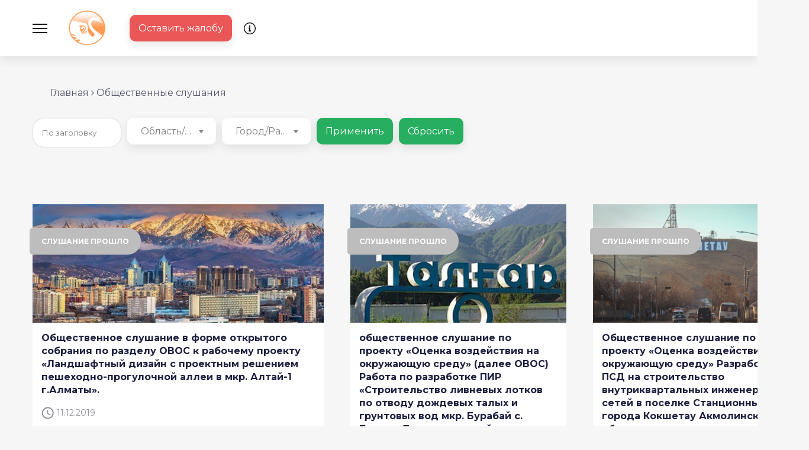

--- FILE ---
content_type: text/html; charset=UTF-8
request_url: https://ecokarta.kz/public_hear?page=6
body_size: 5442
content:
<!DOCTYPE html>
<html lang="ru">
<head>
    <link rel="shortcut icon" href="/images/icons/logo1.png"/>
    <meta name="csrf-token" content="kdCkIDXFBUUYQ3xOK3EcmkajKYOpsa39JMha2JOs">
    <meta name="title" content="Интерактивная карта общественного экологического мониторинга">
    <meta name="description" content="Все об экологической обстановке в Казахстане: ПНЗ, предприятия, экологические проблемы, ООПТ и т.д">
    <meta charset="UTF-8">
    <meta name="viewport" content="width=1600, user-scalable=no, initial-scale=1.0, maximum-scale=1.0, minimum-scale=1.0">
    <meta http-equiv="X-UA-Compatible" content="ie=edge">
    <meta name="csrf-token" content="kdCkIDXFBUUYQ3xOK3EcmkajKYOpsa39JMha2JOs">
    <title>Общественные слушания</title>

            <link rel="stylesheet" href="https://stackpath.bootstrapcdn.com/font-awesome/4.7.0/css/font-awesome.min.css">
    <link rel="stylesheet" href=" /css/app.css?id=b6c8a0cff7827c6c8459">
    
    <script>
    $.ajaxSetup({
        headers: {
            'X-CSRF-TOKEN': $('meta[name="csrf-token"]').attr('content')
        }
    });
</script>

    <script src="https://code.jquery.com/jquery-1.12.4.js"></script>
    <script src="/js/highcharts.js"></script>
    <script>
        if(window.innerWidth < 1600 && window.innerWidth > 430){
            document.querySelector("meta[name=viewport]").setAttribute('content','width=1600');
        }
        if(window.innerWidth < 500){
            document.querySelector("meta[name=viewport]").setAttribute('content','width=550,user-scalable=no');
            $('body').addClass('_mobile')
        }
    </script>
</head>
<body class="  " id="menu-top">

    <div class="loaderArea">
        <div class="circles">
            <div class="large-circle"></div>
            <div class="mid-circle"></div>
            <div class="small-circle"></div>
        </div>
    </div>

    <!-- Style element -->
    
    <div class="region-mobile__button mobile_block js_open_modal" data-modal="modal_city">
        <img src="/images/icons/Vector.png" alt="">
        Выберите регион
    </div>


    <!-- Content -->
    <div class="main-content">
                

<div class="region m-0">
    <div class="menu">
    <div class="menu_block">
        <div class="burger js_burger">
            <span></span>
            <span></span>
            <span></span>
        </div>

        

        <div class="logo">
            <a href="/">
                <img class="mobile_none" class="" src="/images/icons/logo.png" alt="">
                <img class="mobile_block" src="/images/icons/logo2.png" alt="">
            </a>
        </div>

        
        <div class="items">
                            <a href="https://ecokarta.kz/appeal/create" class="button_red">Оставить жалобу</a>
            
            <div class="block_relative">
                <div class="tooltip_block">
                    <div class="icon">
                        <img src="/images/icons/negativ.svg" alt="">
                    </div>
                    <div class="text">
                        <p>На данной странице вы можете подать жалобу на экологическую проблему в вашей области/регионе или городе </p>
                    </div>
                </div>
            </div>
        </div>


            </div>
</div>

<div class="modal_block modal_city ">
    <div class="card_white pos_center ">
        <div class="tooltip_block top-20">
            <div class="icon js_modal_close ">
                <img src="/images/icons/close.svg" alt="">
            </div>
        </div>

        <div class="list_body">
            <div class="title">
                <h2>Выберите регион</h2>
            </div>

            <div class="_list">
                <div class="_city">
                    <ul class="front_main_regions">
                    </ul>
                    <a href="#" class="button_blue front_main_region_js_action">Выбрать</a>
                </div>
                <div class="_city">
                    <ul class="front_districts">
                    </ul>
                    <a href="#" class="button_blue front_district_js_action">Выбрать</a>
                </div>
            </div>
        </div>
    </div>
</div>

<div class="side_menu">
    <div class="head">
        <img class="js_close" src="/images/icons/close.png" alt="">
        <div class="logo">
            <a href="/">
                <img src="/images/icons/logo2.png" height="75px" alt="">
            </a>
        </div>
    </div>
    <div class="menu_list">
        <ul>
            <li><a href="https://ecokarta.kz">Главная</a></li>
            <li><a href="https://ecokarta.kz/company">Список предприятий</a></li>
            <li><a href="https://ecokarta.kz/news">Новости</a></li>
            <li><a href="https://ecokarta.kz/public_hear">Общественные слушания</a></li>
            <li><a style="color: red; font-weight:500 " href="https://ecokarta.kz/appeal">Жалобы</a></li>
            <li><a href="https://ecokarta.kz/documents">Документация</a></li>
            <li><a href="https://ecokarta.kz/prot_area">Особо охраняемые природные территории Казахстана</a></li>
            <li><a href="https://ecokarta.kz/ecoproblem">Реестр экологических проблем РК</a></li>
            <li><a href="https://ecokarta.kz/contacts">Контакты</a></li>
            <li><a href="https://ecokarta.kz/about">О карте</a></li>
            <li>
                <a href="//orphus.ru" id="orphus" target="_blank">
                    <img alt="Система Orphus" src="/front/js/plugins/orphus/orphus.gif" border="0" width="100%" height="auto" />
                </a>
            </li>
        </ul>

    </div>
</div>
</div>
<div class="view_region contact_view">
    <div class="container">
        <div class="row">
            <ul class="_path">
                <li><a href="https://ecokarta.kz">Главная</a> <i class="fa fa-angle-right"></i> </li>
                <li><a href="https://ecokarta.kz/public_hear">Общественные слушания</a></li>
            </ul>
        </div>

        <div class="display_inline mb-3" style="width:100%">
            <form action="https://ecokarta.kz/public_hear" method="GET">
                <div class="global_input pos_left" style="max-width:150px">
                    <input type="text" name="title_ru" placeholder="По заголовку" value="">
                </div>
                <div class="global_select w-mc mr_1 pos_left mb-3" style="max-width:150px">
                    <select name="main_region_id" id="main_region_id"  class="js_select">
                        <option value="">Область/ГРЗ</option>
                                                    <option value="4" >Акмолинская область</option>
                                                    <option value="9" >Актюбинская область</option>
                                                    <option value="10" >Алматинская область</option>
                                                    <option value="11" >Атырауская область</option>
                                                    <option value="12" >Восточно-Казахстанская область</option>
                                                    <option value="2" >г. Алматы</option>
                                                    <option value="1" >г. Астана</option>
                                                    <option value="3" >г. Шымкент</option>
                                                    <option value="13" >Жамбылская область</option>
                                                    <option value="14" >Западно-Казахстанская область</option>
                                                    <option value="5" >Карагандинская область</option>
                                                    <option value="15" >Костанайская область</option>
                                                    <option value="16" >Кызылординская область</option>
                                                    <option value="17" >Мангистауская область</option>
                                                    <option value="18" >Павлодарская область</option>
                                                    <option value="19" >Северо-Казахстанская область</option>
                                                    <option value="20" >Туркестанская область</option>
                                            </select>
                </div>
                <div class="global_select w-mc mr_1 pos_left mb-3" style="max-width:150px" >
                    <select name="district_id" id="district_id" class="js_select" data-sel_id=''>
                        <option value="">Город/Район</option>
                    </select>
                </div>
                <input type="hidden" name="_token" value="kdCkIDXFBUUYQ3xOK3EcmkajKYOpsa39JMha2JOs">
                <div class="d-flex">
                    <button  class="button_green pos_left" style="max-width:150px">Применить</button>
                    <a href="https://ecokarta.kz/public_hear" style="max-width:150px" class="button_green pos_left">Сбросить</a>
                </div>
            </form>
        </div>
        <div class="content">
            <div class="news-list__block m-0">
                <div class="body">
                                        <div class="news_card">
                        <div class="img" style="background: url(https://ecokarta.kz/storage/public_hear_img/20191111.0922.jpg)">
                            <img src="https://ecokarta.kz/storage/public_hear_img/20191111.0922.jpg" alt="">
                            <div class="status _grey">
                                <p>Слушание прошло</p>
                            </div>
                        </div>
                        <div class="text">
                            <a href="https://ecokarta.kz/public_hear/show/56">Общественное слушание в форме открытого собрания по разделу ОВОС к рабочему проекту «Ландшафтный дизайн с проектным решением пешеходно-прогулочной аллеи в мкр. Алтай-1 г.Алматы».</a>
                            <span> <img src="/images/icons/clock.svg" alt=""> 11.12.2019 </span>
                            <p>КГУ «Аппарат акима Турксибского района г. Алматы»</p>
                        </div>
                    </div>
                                        <div class="news_card">
                        <div class="img" style="background: url(https://ecokarta.kz/storage/public_hear_img/20191112.1203.jpg)">
                            <img src="https://ecokarta.kz/storage/public_hear_img/20191112.1203.jpg" alt="">
                            <div class="status _grey">
                                <p>Слушание прошло</p>
                            </div>
                        </div>
                        <div class="text">
                            <a href="https://ecokarta.kz/public_hear/show/57">общественное слушание по проекту «Оценка воздействия на окружающую среду» (далее ОВОС) Работа по разработке ПИР «Строительство ливневых лотков по отводу дождевых талых и грунтовых вод мкр. Бурабай с. Бесағаш Талгарского района»</a>
                            <span> <img src="/images/icons/clock.svg" alt=""> 21.10.2019 </span>
                            <p>В соответствии с подпунктом 6) п. 1 статьи 57-2</p>
                        </div>
                    </div>
                                        <div class="news_card">
                        <div class="img" style="background: url(https://ecokarta.kz/storage/public_hear_img/20191112.1206.jpg)">
                            <img src="https://ecokarta.kz/storage/public_hear_img/20191112.1206.jpg" alt="">
                            <div class="status _grey">
                                <p>Слушание прошло</p>
                            </div>
                        </div>
                        <div class="text">
                            <a href="https://ecokarta.kz/public_hear/show/58">Общественное слушание по проекту «Оценка воздействия на окружающую среду» Разработка ПСД на строительство внутриквартальных инженерных сетей в поселке Станционный города Кокшетау Акмолинской области.</a>
                            <span> <img src="/images/icons/clock.svg" alt=""> 28.10.2019 </span>
                            <p>В соответствии с подпунктом 6) п. 1 статьи 57-2</p>
                        </div>
                    </div>
                                        <div class="news_card">
                        <div class="img" style="background: url(https://ecokarta.kz/storage/public_hear_img/20191112.1210.jpg)">
                            <img src="https://ecokarta.kz/storage/public_hear_img/20191112.1210.jpg" alt="">
                            <div class="status _grey">
                                <p>Слушание прошло</p>
                            </div>
                        </div>
                        <div class="text">
                            <a href="https://ecokarta.kz/public_hear/show/59">Общественное слушание в форме открытого собрания по проекту «Оценка воздействия на окружающую среду» (стадия II) к рабочему проекту «Обеспечение широкополосным доступом сельских населенных пунктов Республики Казахстан по технологии волоконно- оптических линий связи по Восточной РДТ АО «Казахтелеком», 2 этап»</a>
                            <span> <img src="/images/icons/clock.svg" alt=""> 05.11.2019 </span>
                            <p>АО «Казахтелеком» проводит общественные слушания в</p>
                        </div>
                    </div>
                                        <div class="news_card">
                        <div class="img" style="background: url(https://ecokarta.kz/storage/public_hear_img/20191112.1214.jpg)">
                            <img src="https://ecokarta.kz/storage/public_hear_img/20191112.1214.jpg" alt="">
                            <div class="status _grey">
                                <p>Слушание прошло</p>
                            </div>
                        </div>
                        <div class="text">
                            <a href="https://ecokarta.kz/public_hear/show/60">Общественное слушание в форме открытого собрания по разделу «Предварительная оценка воздействия на окружающую среду» к технико-экономическому обоснованию «Строительство восточного обхода г.Туркестан (30 км)»</a>
                            <span> <img src="/images/icons/clock.svg" alt=""> 11.11.2019 </span>
                            <p>ГУ «Управление пассажирского транспорта и</p>
                        </div>
                    </div>
                                        <div class="news_card">
                        <div class="img" style="background: url(https://ecokarta.kz/storage/public_hear_img/20191112.1224.jpg)">
                            <img src="https://ecokarta.kz/storage/public_hear_img/20191112.1224.jpg" alt="">
                            <div class="status _grey">
                                <p>Слушание прошло</p>
                            </div>
                        </div>
                        <div class="text">
                            <a href="https://ecokarta.kz/public_hear/show/61">Общественное слушание в форме открытого собрания по проекту ОВОС к рабочему проекту «Строительство (расширение) битумной ямы на 480 и 2500 тонн».</a>
                            <span> <img src="/images/icons/clock.svg" alt=""> 21.11.2019 </span>
                            <p>ТОО «Кокшетау Жолдары» (заказчик т. 8 701 213 20 50) проводит</p>
                        </div>
                    </div>
                                        <div class="news_card">
                        <div class="img" style="background: url(https://ecokarta.kz/storage/public_hear_img/20191112.1228.jpg)">
                            <img src="https://ecokarta.kz/storage/public_hear_img/20191112.1228.jpg" alt="">
                            <div class="status _grey">
                                <p>Слушание прошло</p>
                            </div>
                        </div>
                        <div class="text">
                            <a href="https://ecokarta.kz/public_hear/show/62">Общественное слушание в форме открытого собрания по проекту «ОВОС» стадия II «Строительство водопровода в с.Улкен Енбек Теректинского района ЗКО».</a>
                            <span> <img src="/images/icons/clock.svg" alt=""> 27.11.2019 </span>
                            <p>ГУ «Отдел архитектуры, градостроительства и</p>
                        </div>
                    </div>
                                        <div class="news_card">
                        <div class="img" style="background: url(https://ecokarta.kz/storage/public_hear_img/20191112.1230.jpg)">
                            <img src="https://ecokarta.kz/storage/public_hear_img/20191112.1230.jpg" alt="">
                            <div class="status _grey">
                                <p>Слушание прошло</p>
                            </div>
                        </div>
                        <div class="text">
                            <a href="https://ecokarta.kz/public_hear/show/63">Общественное слушание в форме открытого собрания по проекту «ОВОС» стадия II «Реконструкция водопровода в с. Пойма Теректинского района ЗКО».</a>
                            <span> <img src="/images/icons/clock.svg" alt=""> 27.11.2019 </span>
                            <p>ГУ «Отдел архитектуры, градостроительства и</p>
                        </div>
                    </div>
                                        <div class="news_card">
                        <div class="img" style="background: url(https://ecokarta.kz/storage/public_hear_img/20191112.1711.jpg)">
                            <img src="https://ecokarta.kz/storage/public_hear_img/20191112.1711.jpg" alt="">
                            <div class="status _grey">
                                <p>Слушание прошло</p>
                            </div>
                        </div>
                        <div class="text">
                            <a href="https://ecokarta.kz/public_hear/show/64">Общественное слушание по рассмотрению материалов проекта «Оценка воздействия на окружающую среду» к Плану горных работ в районе Беимбета Майлина (п.Жамбаскуль).</a>
                            <span> <img src="/images/icons/clock.svg" alt=""> 11.12.2019 </span>
                            <p>ТОО «ГДК Бентонит» доводит до общего сведения,</p>
                        </div>
                    </div>
                                        <ul class="pagination" role="navigation">
        
                    <li class="page-item">
                <a class="page-link" href="https://ecokarta.kz/public_hear?page=5" rel="prev" aria-label="&laquo; Назад">&lsaquo;</a>
            </li>
        
        
                    
            
            
                                                                        <li class="page-item"><a class="page-link" href="https://ecokarta.kz/public_hear?page=1">1</a></li>
                                                                                <li class="page-item"><a class="page-link" href="https://ecokarta.kz/public_hear?page=2">2</a></li>
                                                                                <li class="page-item"><a class="page-link" href="https://ecokarta.kz/public_hear?page=3">3</a></li>
                                                                                <li class="page-item"><a class="page-link" href="https://ecokarta.kz/public_hear?page=4">4</a></li>
                                                                                <li class="page-item"><a class="page-link" href="https://ecokarta.kz/public_hear?page=5">5</a></li>
                                                                                <li class="page-item active" aria-current="page"><span class="page-link">6</span></li>
                                                                                <li class="page-item"><a class="page-link" href="https://ecokarta.kz/public_hear?page=7">7</a></li>
                                                                                <li class="page-item"><a class="page-link" href="https://ecokarta.kz/public_hear?page=8">8</a></li>
                                                                    
                            <li class="page-item disabled" aria-disabled="true"><span class="page-link">...</span></li>
            
            
                                
            
            
                                                                        <li class="page-item"><a class="page-link" href="https://ecokarta.kz/public_hear?page=15">15</a></li>
                                                                                <li class="page-item"><a class="page-link" href="https://ecokarta.kz/public_hear?page=16">16</a></li>
                                                        
        
                    <li class="page-item">
                <a class="page-link" href="https://ecokarta.kz/public_hear?page=7" rel="next" aria-label="Вперёд &raquo;">&rsaquo;</a>
            </li>
            </ul>

                </div>
            </div>
        </div>
    </div>
</div>


<div class="footer">
    <div class="container">
        <div class="logo">
            <img src="/images/icons/footer_logo.png" height="70px" alt="">
        </div>
        <div class="text">
            <p>©  www.ekokarta.kz   Все права защищены</p>
        </div>
    </div>
</div>

    </div>

    <script>
        // $(window).on('load', function() {
        //     $preloader = $('.loaderArea');
        //     $loader = $preloader.find('.loader');
        //     $loader.fadeOut();
        //     $preloader.delay(350).fadeOut('slow');
        // });
        $preloader = $('.loaderArea');
            $loader = $preloader.find('.loader');
            $loader.fadeOut();
            $preloader.delay(100).fadeOut('slow');

        if(window.innerWidth < 600){
            $('body').removeClass('hidden')
        }

        $("a.scrollto").click(function () {
            var elementClick = $(this).attr("href")
            var destination = $(elementClick).offset().top;
            jQuery("html:not(:animated),body:not(:animated)").animate({
                scrollTop: destination
            }, 800);
            return false;
        });

    </script>
    <script src="/js/select.js"></script>
    <script src="/js/device.js"></script>
    
    <script src=" /js/app.js?id=ac11a041cdfaaea006fa"></script>

    <div class="mobile-block __button-top" style="display: none">
        <a href="#menu-top" class="scrollto"> <i class="fa fa-angle-up"></i> </a>
    </div>

    <script src="/front/main_front.js"></script>


        <script src="/front/public_hear/main.js"></script>
    <script src="/front/js/plugins/text_error/text_error.js"></script>
    

    <!-- Yandex.Metrika counter -->
    <script type="text/javascript" >
        (function(m,e,t,r,i,k,a){m[i]=m[i]||function(){(m[i].a=m[i].a||[]).push(arguments)};
        m[i].l=1*new Date();k=e.createElement(t),a=e.getElementsByTagName(t)[0],k.async=1,k.src=r,a.parentNode.insertBefore(k,a)})
        (window, document, "script", "https://mc.yandex.ru/metrika/tag.js", "ym");

        ym(57265660, "init", {
            clickmap:true,
            trackLinks:true,
            accurateTrackBounce:true,
            webvisor:true
        });
    </script>
    <noscript><div><img src="https://mc.yandex.ru/watch/57265660" style="position:absolute; left:-9999px;" alt="" /></div></noscript>
    <!-- /Yandex.Metrika counter -->

    <!-- Global site tag (gtag.js) - Google Analytics -->
    <script async src="https://www.googletagmanager.com/gtag/js?id=UA-157359744-1"></script>
    <script>
    window.dataLayer = window.dataLayer || [];
    function gtag(){dataLayer.push(arguments);}
    gtag('js', new Date());

    gtag('config', 'UA-157359744-1');
    </script>
</body>
</html>


--- FILE ---
content_type: image/svg+xml
request_url: https://ecokarta.kz/images/icons/clock.svg
body_size: 1021
content:
<svg width="21" height="21" viewBox="0 0 21 21" fill="none" xmlns="http://www.w3.org/2000/svg">
<path d="M11.252 5.54199V10.792L15.752 13.4639L15.002 14.7295L9.75195 11.542V5.54199H11.252ZM5.06445 16.2295C6.6582 17.792 8.54883 18.5732 10.7363 18.5732C12.9238 18.5732 14.7988 17.792 16.3613 16.2295C17.9551 14.6357 18.752 12.7451 18.752 10.5576C18.752 8.37012 17.9551 6.49512 16.3613 4.93262C14.7988 3.33887 12.9238 2.54199 10.7363 2.54199C8.54883 2.54199 6.6582 3.33887 5.06445 4.93262C3.50195 6.49512 2.7207 8.37012 2.7207 10.5576C2.7207 12.7451 3.50195 14.6357 5.06445 16.2295ZM3.6582 3.52637C5.62695 1.55762 7.98633 0.573242 10.7363 0.573242C13.4863 0.573242 15.8301 1.55762 17.7676 3.52637C19.7363 5.46387 20.7207 7.80762 20.7207 10.5576C20.7207 13.3076 19.7363 15.667 17.7676 17.6357C15.8301 19.5732 13.4863 20.542 10.7363 20.542C7.98633 20.542 5.62695 19.5732 3.6582 17.6357C1.7207 15.667 0.751953 13.3076 0.751953 10.5576C0.751953 7.80762 1.7207 5.46387 3.6582 3.52637Z" fill="#1F2041" fill-opacity="0.5"/>
</svg>


--- FILE ---
content_type: application/javascript
request_url: https://ecokarta.kz/front/public_hear/main.js
body_size: 1024
content:
var district = $("select[name = 'district_id']");

function getDistricts(a){
    let sel_id = parseInt($('#district_id').data('sel_id'));


    jQuery.ajax({
        url: '/ajax/districts',
        method: 'post',
        data: {
            id: a
        },
        success: function(data){

            district.empty();
            district.append('<option value="">Города/Районы</option>');
            $.each(data, function (index, value) {
                let id = value.id;
                let name = value.name_ru;
                let sel = (id == sel_id ? 'selected' : '');

                if (sel_id > 0)
                    district.append("<option value="+id+" "+sel+">"+name+"</option>");
                else
                    district.append("<option value="+id+">"+name+"</option>");
            });
        }
    });
}

$('#main_region_id').change(function(){
    getDistricts($(this).val());
});

if (parseInt($('#main_region_id').val()) > 0)
    getDistricts($('#main_region_id').val());




--- FILE ---
content_type: image/svg+xml
request_url: https://ecokarta.kz/images/icons/close.svg
body_size: 920
content:
<svg width="26" height="26" viewBox="0 0 26 26" fill="none" xmlns="http://www.w3.org/2000/svg">
<path d="M13 0C5.832 0 0 5.8315 0 13C0 20.1685 5.832 26 13 26C20.168 26 26 20.1685 26 13C26 5.8315 20.168 0 13 0ZM13 25C6.3835 25 1 19.6165 1 13C1 6.3835 6.3835 1 13 1C19.6165 1 25 6.3835 25 13C25 19.6165 19.6165 25 13 25Z" fill="black"/>
<path d="M17.8536 8.1465C17.6581 7.951 17.3421 7.951 17.1466 8.1465L13.0001 12.293L8.85363 8.1465C8.65813 7.951 8.34212 7.951 8.14662 8.1465C7.95112 8.342 7.95112 8.658 8.14662 8.8535L12.2931 13L8.14662 17.1465C7.95112 17.342 7.95112 17.658 8.14662 17.8535C8.24412 17.951 8.37213 18 8.50013 18C8.62813 18 8.75613 17.951 8.85363 17.8535L13.0001 13.707L17.1466 17.8535C17.2441 17.951 17.3721 18 17.5001 18C17.6281 18 17.7561 17.951 17.8536 17.8535C18.0491 17.658 18.0491 17.342 17.8536 17.1465L13.7071 13L17.8536 8.8535C18.0491 8.658 18.0491 8.342 17.8536 8.1465Z" fill="black"/>
</svg>


--- FILE ---
content_type: application/javascript
request_url: https://ecokarta.kz/front/main_front.js
body_size: 735
content:

$(window).on('load', function() {
    this.FrontModalMainRegions();
});

$('li.front_main_region_js').on('click', function() {

} );


$(".front_main_regions").on("click", ".front_main_region_js", function(event){
    $(".front_main_region_js").removeClass('active');
    $(this).addClass('active');
    let id = this.dataset.val;
    FrontModalDistricts(parseInt(id));
});

$(".front_districts").on('click','.district_region_js', function() {
    $(".district_region_js").removeClass('active');
    $(this).addClass('active');
} );

$(".front_main_region_js_action").on('click', function() {
    let a = location.href;
    let main_region = $(".front_main_region_js.active");
    let main_region_id = main_region[0].dataset.val;
    let region_route = "region_info"+"/"+"view"+"/"+main_region_id;

    window.location.href = "/"+region_route;
} );

$(".front_district_js_action").on('click', function() {
    let a = location.href;
    let district = $(".district_region_js.active");
    let district_id = district[0].dataset.val;
    let region_route = "region_info"+"/"+"view"+"/"+district_id;

    window.location.href = "/"+region_route;
} );

function FrontModalDistricts(main_region_id) {
    let district = $(".front_districts");
    jQuery.ajax({
        url: '/ajax/districts',
        method: 'post',
        data: {
            id: main_region_id,
            _token: $('meta[name="csrf-token"]').attr('content')
        },
        success: function(data){
            district.empty();
            if (data.length > 0) {
                $.each(data, function (index, value) {
                    let id = value.id;
                    let name = value.name_ru;
                    if (index == 0) {
                        district.append("<li>"+"<a href='#'"+"class='district_region_js active'"+"data-val="+id+">"+name+"</a>"+"</li>");
                    }
                    else{
                        district.append("<li>"+"<a href='#'"+"class='district_region_js'"+"data-val="+id+">"+name+"</a>"+"</li>");
                    }


                });
            }
        }
    });
}

function FrontModalMainRegions() {
    let main_regions = $(".front_main_regions");
    jQuery.ajax({
        url: '/ajax/main_regions',
        method: 'post',
        
        data: {
            id: 1,
            _token: $('meta[name="csrf-token"]').attr('content')
        },
        success: function(data){
            main_regions.empty();
            if (data.length > 0) {
                $.each(data, function (index, value) {
                    let id = value.id;
                    let name = value.name_ru;
                    if (index == 0) {
                        main_regions.append("<li>"+"<a href='#'"+"class='front_main_region_js active'"+"data-val="+id+">"+name+"</a>"+"</li>");
                    }
                    else{
                        main_regions.append("<li>"+"<a href='#'"+"class='front_main_region_js'"+"data-val="+id+">"+name+"</a>"+"</li>");
                    }

                });
                let main_region_id = $(".front_main_region_js.active").data('val');
                FrontModalDistricts(main_region_id);
            }

        }
    });
}


--- FILE ---
content_type: image/svg+xml
request_url: https://ecokarta.kz/images/icons/negativ.svg
body_size: 2514
content:
<svg width="20" height="20" viewBox="0 0 20 20" fill="none" xmlns="http://www.w3.org/2000/svg">
<path d="M8.8668 6.52651C8.90336 6.59963 8.93992 6.67276 8.97649 6.7276C9.01305 6.78245 9.06789 6.83729 9.10446 6.89214C9.1593 6.94698 9.21415 7.00183 9.28727 7.05667C9.34212 7.09323 9.41524 7.14808 9.50665 7.16636C9.57978 7.20292 9.6529 7.2212 9.74431 7.23949C9.83572 7.25777 9.90885 7.25777 9.98197 7.25777C10.0551 7.25777 10.1465 7.25777 10.2196 7.23949C10.2928 7.2212 10.3659 7.20292 10.4207 7.16636H10.439C10.5121 7.1298 10.5853 7.09323 10.6584 7.03839C10.7132 7.00183 10.7681 6.94698 10.8229 6.89214L10.8412 6.87386C10.896 6.81901 10.9326 6.76417 10.9692 6.70932C11.0057 6.65448 11.0423 6.59963 11.0606 6.52651C11.0606 6.50823 11.0606 6.50823 11.0789 6.48994C11.1154 6.41682 11.1337 6.32541 11.152 6.25228C11.1703 6.17916 11.1703 6.08775 11.1703 6.01462C11.1703 5.9415 11.1703 5.85009 11.152 5.77696C11.1337 5.70384 11.1154 5.63071 11.0789 5.5393C11.024 5.41133 10.9509 5.30164 10.8595 5.21024C10.8412 5.19196 10.8412 5.19196 10.8229 5.17367C10.7681 5.11883 10.7132 5.08227 10.6401 5.02742C10.567 4.99086 10.5121 4.9543 10.439 4.91773C10.3659 4.88117 10.2928 4.86289 10.2196 4.84461C10.1282 4.82632 10.0551 4.82632 9.98197 4.82632C9.90885 4.82632 9.81744 4.82632 9.74431 4.84461C9.67119 4.86289 9.59806 4.88117 9.52493 4.91773H9.50665C9.43353 4.9543 9.3604 4.99086 9.30556 5.02742C9.23243 5.08227 9.17758 5.11883 9.12274 5.17367C9.0679 5.22852 9.01305 5.28336 8.97649 5.33821C8.93992 5.39305 8.90336 5.46618 8.8668 5.5393C8.83024 5.61243 8.81195 5.68556 8.79367 5.75868C8.77539 5.85009 8.77539 5.92322 8.77539 5.99634C8.77539 6.06947 8.77539 6.16088 8.79367 6.234C8.81195 6.38025 8.84852 6.45338 8.8668 6.52651Z" fill="black"/>
<path d="M11.4079 13.2176H10.9874V8.73858C10.9874 8.48264 10.7863 8.26326 10.5121 8.26326H8.59251C8.33657 8.26326 8.11719 8.46436 8.11719 8.73858V9.72578C8.11719 9.98172 8.31828 10.2011 8.59251 10.2011H8.97642V13.2358H8.59251C8.33657 13.2358 8.11719 13.4369 8.11719 13.7112V14.6984C8.11719 14.9543 8.31828 15.1737 8.59251 15.1737H11.4079C11.6638 15.1737 11.8832 14.9726 11.8832 14.6984V13.7112C11.8832 13.4369 11.6638 13.2176 11.4079 13.2176Z" fill="black"/>
<path d="M10 0C4.47898 0 0 4.47898 0 10C0 15.521 4.47898 20 10 20C15.521 20 20 15.521 20 10C20 4.47898 15.521 0 10 0ZM10 18.6837C5.21024 18.6837 1.31627 14.7898 1.31627 10C1.31627 5.21024 5.21024 1.31627 10 1.31627C14.7898 1.31627 18.6837 5.21024 18.6837 10C18.6837 14.7898 14.7898 18.6837 10 18.6837Z" fill="black"/>
</svg>
